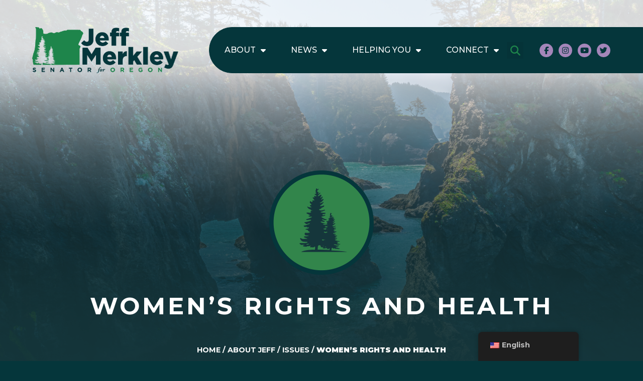

--- FILE ---
content_type: text/css
request_url: https://www.merkley.senate.gov/wp-content/uploads/elementor/css/post-7640.css?ver=1768963336
body_size: 695
content:
.elementor-7640 .elementor-element.elementor-element-fbb4df7 .elementor-post__meta-data span + span:before{content:"|";}.elementor-7640 .elementor-element.elementor-element-fbb4df7{--grid-column-gap:0px;--grid-row-gap:45px;}.elementor-7640 .elementor-element.elementor-element-fbb4df7 .elementor-post__title, .elementor-7640 .elementor-element.elementor-element-fbb4df7 .elementor-post__title a{color:var( --e-global-color-text );font-family:"Montserrat", Sans-serif;font-size:2rem;font-weight:500;line-height:1.2em;}.elementor-7640 .elementor-element.elementor-element-fbb4df7 .elementor-post__title{margin-bottom:10px;}.elementor-7640 .elementor-element.elementor-element-fbb4df7 .elementor-post__meta-data{color:var( --e-global-color-text );font-family:"Montserrat", Sans-serif;font-size:0.8rem;font-weight:500;text-transform:uppercase;margin-bottom:20px;}.elementor-7640 .elementor-element.elementor-element-fbb4df7 .elementor-post__meta-data span:before{color:var( --e-global-color-accent );}.elementor-7640 .elementor-element.elementor-element-fbb4df7 .elementor-post__excerpt p{color:var( --e-global-color-text );}.elementor-7640 .elementor-element.elementor-element-fbb4df7 .elementor-post__excerpt{margin-bottom:0px;}.elementor-7640 .elementor-element.elementor-element-fbb4df7 a.elementor-post__read-more{font-family:"Montserrat", Sans-serif;font-size:1.5rem;font-weight:600;}.elementor-7640 .elementor-element.elementor-element-fbb4df7 .elementor-post__text{margin-bottom:0px;}.elementor-7640 .elementor-element.elementor-element-fbb4df7 .elementor-pagination{text-align:center;font-family:"Montserrat", Sans-serif;font-size:16px;font-weight:700;text-transform:uppercase;margin-top:40px;}body:not(.rtl) .elementor-7640 .elementor-element.elementor-element-fbb4df7 .elementor-pagination .page-numbers:not(:first-child){margin-left:calc( 10px/2 );}body:not(.rtl) .elementor-7640 .elementor-element.elementor-element-fbb4df7 .elementor-pagination .page-numbers:not(:last-child){margin-right:calc( 10px/2 );}body.rtl .elementor-7640 .elementor-element.elementor-element-fbb4df7 .elementor-pagination .page-numbers:not(:first-child){margin-right:calc( 10px/2 );}body.rtl .elementor-7640 .elementor-element.elementor-element-fbb4df7 .elementor-pagination .page-numbers:not(:last-child){margin-left:calc( 10px/2 );}/* Start custom CSS for posts, class: .elementor-element-fbb4df7 */.elementor-7640 .elementor-element.elementor-element-fbb4df7 .elementor-post {
    position: relative;
    padding-right: 5rem;
}

.elementor-7640 .elementor-element.elementor-element-fbb4df7 .elementor-post__text {
    display: flex;
    flex-direction: column;
    flex-wrap: wrap;
}

.elementor-7640 .elementor-element.elementor-element-fbb4df7 .elementor-post__meta-data {
    order: 1;
}

.elementor-7640 .elementor-element.elementor-element-fbb4df7 .elementor-post__meta-data:after {
    content: '';
    display: block;
    height: 2px;
    background: #A486B9;
    width: 225px;
    margin-top: 10px;
}

.elementor-7640 .elementor-element.elementor-element-fbb4df7 .elementor-post__title {
    order: 2;
}

.elementor-7640 .elementor-element.elementor-element-fbb4df7 .elementor-post__excerpt {
    order: 3;
}

.elementor-7640 .elementor-element.elementor-element-fbb4df7 .elementor-post__read-more {
    position: absolute;
    right: 0;
    top: 50%;
    transform: translateY(-50%);
}/* End custom CSS */

--- FILE ---
content_type: text/css
request_url: https://www.merkley.senate.gov/wp-content/uploads/elementor/css/post-333.css?ver=1768962410
body_size: 609
content:
.elementor-333 .elementor-element.elementor-element-14b6260b:not(.elementor-motion-effects-element-type-background), .elementor-333 .elementor-element.elementor-element-14b6260b > .elementor-motion-effects-container > .elementor-motion-effects-layer{background-image:url("https://www.merkley.senate.gov/wp-content/uploads/2023/02/basic-interior-header.png");background-position:top center;background-repeat:no-repeat;background-size:100% auto;}.elementor-333 .elementor-element.elementor-element-14b6260b{transition:background 0.3s, border 0.3s, border-radius 0.3s, box-shadow 0.3s;margin-top:0rem;margin-bottom:0rem;padding:20rem 0rem 0rem 0rem;}.elementor-333 .elementor-element.elementor-element-14b6260b > .elementor-background-overlay{transition:background 0.3s, border-radius 0.3s, opacity 0.3s;}.elementor-333 .elementor-element.elementor-element-527cc6d6 img{width:208px;max-width:100%;}.elementor-333 .elementor-element.elementor-element-527cc6d6 > .elementor-widget-container{margin:0rem 0rem 0rem 0rem;}.elementor-333 .elementor-element.elementor-element-d5382ca{text-align:center;}.elementor-333 .elementor-element.elementor-element-d5382ca .elementor-heading-title{color:var( --e-global-color-text );font-family:"Montserrat", Sans-serif;font-size:3rem;font-weight:700;line-height:1.3em;letter-spacing:0.1em;}.elementor-333 .elementor-element.elementor-element-d5382ca > .elementor-widget-container{margin:1rem 0rem 2rem 0rem;}.elementor-333 .elementor-element.elementor-element-3a699d2{font-family:"Montserrat", Sans-serif;font-size:0.9rem;font-weight:700;text-transform:uppercase;color:var( --e-global-color-text );}.elementor-333 .elementor-element.elementor-element-3a699d2 a{color:var( --e-global-color-text );}.elementor-333 .elementor-element.elementor-element-3a699d2 a:hover{color:var( --e-global-color-accent );}.elementor-333 .elementor-element.elementor-element-3a699d2 > .elementor-widget-container{margin:0rem 0rem 3.4rem 0rem;}@media(max-width:880px){.elementor-333 .elementor-element.elementor-element-14b6260b{padding:15rem 0rem 0rem 0rem;}.elementor-333 .elementor-element.elementor-element-d5382ca .elementor-heading-title{font-size:4rem;}}@media(max-width:767px){.elementor-333 .elementor-element.elementor-element-14b6260b{padding:11rem 0rem 0rem 0rem;}.elementor-333 .elementor-element.elementor-element-527cc6d6 img{width:180px;}.elementor-333 .elementor-element.elementor-element-d5382ca .elementor-heading-title{font-size:3rem;}}